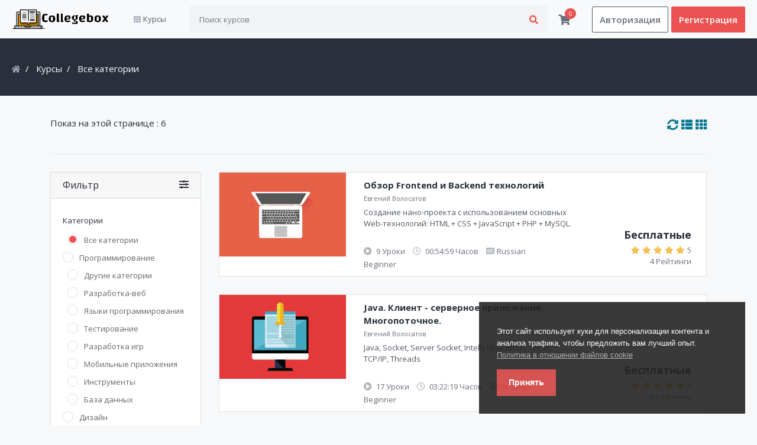

--- FILE ---
content_type: text/html; charset=UTF-8
request_url: https://collegebox.ru/home/courses
body_size: 10667
content:

<!DOCTYPE html>
<html lang="en">
<head>

			<title>Курсы | Сollegebox.ru</title>
	

	<meta charset="utf-8">
	<meta http-equiv="X-UA-Compatible" content="IE=edge">
	<meta name="viewport" content="width=device-width, initial-scale=1.0" />
	<meta name="author" content="Сollegebox" />

			<meta name="keywords" content="Работодатели,Обучение,Обучение онлайн,Курсы,Онлайн курсы,Лучшие курсы,Уроки,Онлайн уроки,Программирование,Образование,Вакансии,Образовательная платформа,Образование в кармане"/>
		<meta name="description" content="Очень качественные онлайн курсы от лучших университетов и колледжей России и Мира. Качественное образование для успешного трудоустройства и продуктивной работы. Учитесь где угодно и когда удобно. Удобный формат обучения. " />
	
	<link name="favicon" type="image/x-icon" href="https://collegebox.ru/uploads/system/favicon.png" rel="shortcut icon" />
	<link rel="favicon" href="https://collegebox.ru/assets/frontend/default/img/icons/favicon.ico">
<link rel="apple-touch-icon" href="https://collegebox.ru/assets/frontend/default/img/icons/icon.png">
<link rel="stylesheet" href="https://collegebox.ru/assets/frontend/default/css/jquery.webui-popover.min.css">
<link rel="stylesheet" href="https://collegebox.ru/assets/frontend/default/css/select2.min.css">
<link rel="stylesheet" href="https://collegebox.ru/assets/frontend/default/css/slick.css">
<link rel="stylesheet" href="https://collegebox.ru/assets/frontend/default/css/slick-theme.css">
<!-- font awesome 5 -->
<link rel="stylesheet" href="https://collegebox.ru/assets/frontend/default/css/fontawesome-all.min.css">

<link rel="stylesheet" href="https://collegebox.ru/assets/frontend/default/css/bootstrap.min.css">
<link rel="stylesheet" href="https://collegebox.ru/assets/frontend/default/css/bootstrap-tagsinput.css">
<link rel="stylesheet" href="https://collegebox.ru/assets/frontend/default/css/main.css">
<link rel="stylesheet" href="https://collegebox.ru/assets/frontend/default/css/responsive.css">
<link href="https://fonts.googleapis.com/css?family=Open+Sans:300,400,400i,600,700" rel="stylesheet">
<link rel="stylesheet" href="https://collegebox.ru/assets/global/toastr/toastr.css">
<link rel="stylesheet" href="https://cdnjs.cloudflare.com/ajax/libs/nestable2/1.6.0/jquery.nestable.min.css" />
<script src="https://collegebox.ru/assets/backend/js/jquery-3.3.1.min.js"></script>

</head>
<body class="gray-bg">
	<section class="menu-area">
  <div class="container-xl">
    <div class="row">
      <div class="col">
        <nav class="navbar navbar-expand-lg navbar-light bg-light">

          <ul class="mobile-header-buttons">
            <li><a class="mobile-nav-trigger" href="#mobile-primary-nav">Menu<span></span></a></li>
            <li><a class="mobile-search-trigger" href="#mobile-search">Search<span></span></a></li>
          </ul>

          <a href="https://collegebox.ru/" class="navbar-brand" href="#"><img src="https://collegebox.ru/uploads/system/logo-dark.png" alt="" height="35"></a>

          <div class="main-nav-wrap">
  <div class="mobile-overlay"></div>

  <ul class="mobile-main-nav">
    <div class="mobile-menu-helper-top"></div>

    <li class="has-children">
      <a href="">
        <i class="fas fa-th d-inline"></i>
        <span>Курсы</span>
        <span class="has-sub-category"><i class="fas fa-angle-right"></i></span>
      </a>

      <ul class="category corner-triangle top-left is-hidden">
        <li class="go-back"><a href=""><i class="fas fa-angle-left"></i>Menu</a></li>

            <li class="has-children">
        <a href="#">
          <span class="icon"><i class="fas fa-terminal"></i></span>
          <span>Программирование</span>
          <span class="has-sub-category"><i class="fas fa-angle-right"></i></span>
        </a>
        <ul class="sub-category is-hidden">
          <li class="go-back-menu"><a href=""><i class="fas fa-angle-left"></i>Menu</a></li>
          <li class="go-back"><a href="">
            <i class="fas fa-angle-left"></i>
            <span class="icon"><i class="fas fa-terminal"></i></span>
            Программирование          </a></li>
                    <li><a href="https://collegebox.ru/home/courses?category=Другие-категории">Другие категории</a></li>
                  <li><a href="https://collegebox.ru/home/courses?category=Разработка-веб">Разработка-веб</a></li>
                  <li><a href="https://collegebox.ru/home/courses?category=Языки-программирования">Языки программирования</a></li>
                  <li><a href="https://collegebox.ru/home/courses?category=Тестирование">Тестирование</a></li>
                  <li><a href="https://collegebox.ru/home/courses?category=Разработка-игр">Разработка игр</a></li>
                  <li><a href="https://collegebox.ru/home/courses?category=Мобильные-приложения">Мобильные приложения</a></li>
                  <li><a href="https://collegebox.ru/home/courses?category=Инструменты">Инструменты</a></li>
                  <li><a href="https://collegebox.ru/home/courses?category=База-данных">База данных</a></li>
              </ul>
    </li>
        <li class="has-children">
        <a href="#">
          <span class="icon"><i class="far fa-edit"></i></span>
          <span>Дизайн</span>
          <span class="has-sub-category"><i class="fas fa-angle-right"></i></span>
        </a>
        <ul class="sub-category is-hidden">
          <li class="go-back-menu"><a href=""><i class="fas fa-angle-left"></i>Menu</a></li>
          <li class="go-back"><a href="">
            <i class="fas fa-angle-left"></i>
            <span class="icon"><i class="far fa-edit"></i></span>
            Дизайн          </a></li>
                    <li><a href="https://collegebox.ru/home/courses?category=Все-курсы-по-дизайну">Все курсы по дизайну</a></li>
              </ul>
    </li>
        <li class="has-children">
        <a href="#">
          <span class="icon"><i class="fas fa-signal"></i></span>
          <span>Личностный рост</span>
          <span class="has-sub-category"><i class="fas fa-angle-right"></i></span>
        </a>
        <ul class="sub-category is-hidden">
          <li class="go-back-menu"><a href=""><i class="fas fa-angle-left"></i>Menu</a></li>
          <li class="go-back"><a href="">
            <i class="fas fa-angle-left"></i>
            <span class="icon"><i class="fas fa-signal"></i></span>
            Личностный рост          </a></li>
                    <li><a href="https://collegebox.ru/home/courses?category=Все-курсы-по-личностному-росту">Все курсы по личностному росту</a></li>
              </ul>
    </li>
        <li class="has-children">
        <a href="#">
          <span class="icon"><i class="fas fa-bullhorn"></i></span>
          <span>Маркетинг</span>
          <span class="has-sub-category"><i class="fas fa-angle-right"></i></span>
        </a>
        <ul class="sub-category is-hidden">
          <li class="go-back-menu"><a href=""><i class="fas fa-angle-left"></i>Menu</a></li>
          <li class="go-back"><a href="">
            <i class="fas fa-angle-left"></i>
            <span class="icon"><i class="fas fa-bullhorn"></i></span>
            Маркетинг          </a></li>
                    <li><a href="https://collegebox.ru/home/courses?category=Все-курсы-по-маркетингу">Все курсы по маркетингу</a></li>
              </ul>
    </li>
        <li class="has-children">
        <a href="#">
          <span class="icon"><i class="fas fa-graduation-cap"></i></span>
          <span>Образование и экзамены</span>
          <span class="has-sub-category"><i class="fas fa-angle-right"></i></span>
        </a>
        <ul class="sub-category is-hidden">
          <li class="go-back-menu"><a href=""><i class="fas fa-angle-left"></i>Menu</a></li>
          <li class="go-back"><a href="">
            <i class="fas fa-angle-left"></i>
            <span class="icon"><i class="fas fa-graduation-cap"></i></span>
            Образование и экзамены          </a></li>
                    <li><a href="https://collegebox.ru/home/courses?category=ИТ-образование">ИТ образование</a></li>
                  <li><a href="https://collegebox.ru/home/courses?category=Общественные-науки">Общественные науки</a></li>
                  <li><a href="https://collegebox.ru/home/courses?category=Экономика">Экономика</a></li>
                  <li><a href="https://collegebox.ru/home/courses?category=Инвестиции">Инвестиции</a></li>
                  <li><a href="https://collegebox.ru/home/courses?category=Финансы">Финансы</a></li>
              </ul>
    </li>
        <li class="has-children">
        <a href="#">
          <span class="icon"><i class="fas fa-globe"></i></span>
          <span>Языки</span>
          <span class="has-sub-category"><i class="fas fa-angle-right"></i></span>
        </a>
        <ul class="sub-category is-hidden">
          <li class="go-back-menu"><a href=""><i class="fas fa-angle-left"></i>Menu</a></li>
          <li class="go-back"><a href="">
            <i class="fas fa-angle-left"></i>
            <span class="icon"><i class="fas fa-globe"></i></span>
            Языки          </a></li>
                    <li><a href="https://collegebox.ru/home/courses?category=Все-курсы-по-языкам">Все курсы по языкам</a></li>
              </ul>
    </li>
        <li class="has-children">
        <a href="#">
          <span class="icon"><i class="fas fa-address-card"></i></span>
          <span>Профориентация</span>
          <span class="has-sub-category"><i class="fas fa-angle-right"></i></span>
        </a>
        <ul class="sub-category is-hidden">
          <li class="go-back-menu"><a href=""><i class="fas fa-angle-left"></i>Menu</a></li>
          <li class="go-back"><a href="">
            <i class="fas fa-angle-left"></i>
            <span class="icon"><i class="fas fa-address-card"></i></span>
            Профориентация          </a></li>
                    <li><a href="https://collegebox.ru/home/courses?category=Все-курсы-по-профориентации">Все курсы по профориентации</a></li>
              </ul>
    </li>
        <li class="has-children">
        <a href="#">
          <span class="icon"><i class="fas fa-desktop"></i></span>
          <span>Работа на компьютере</span>
          <span class="has-sub-category"><i class="fas fa-angle-right"></i></span>
        </a>
        <ul class="sub-category is-hidden">
          <li class="go-back-menu"><a href=""><i class="fas fa-angle-left"></i>Menu</a></li>
          <li class="go-back"><a href="">
            <i class="fas fa-angle-left"></i>
            <span class="icon"><i class="fas fa-desktop"></i></span>
            Работа на компьютере          </a></li>
                    <li><a href="https://collegebox.ru/home/courses?category=Все-курсы-по-работе-на-компьютере">Все курсы по работе на компьютере</a></li>
              </ul>
    </li>
        <li class="has-children">
        <a href="#">
          <span class="icon"><i class="fas fa-camera-retro"></i></span>
          <span>Фотография и видео</span>
          <span class="has-sub-category"><i class="fas fa-angle-right"></i></span>
        </a>
        <ul class="sub-category is-hidden">
          <li class="go-back-menu"><a href=""><i class="fas fa-angle-left"></i>Menu</a></li>
          <li class="go-back"><a href="">
            <i class="fas fa-angle-left"></i>
            <span class="icon"><i class="fas fa-camera-retro"></i></span>
            Фотография и видео          </a></li>
                    <li><a href="https://collegebox.ru/home/courses?category=Все-курсы-по-фотографии-и-видео">Все курсы по фотографии и видео</a></li>
              </ul>
    </li>
    <li class="all-category-devided">
    <a href="https://collegebox.ru/home/courses">
      <span class="icon"><i class="fa fa-align-justify"></i></span>
      <span>Все курсы</span>
    </a>
  </li>
</ul>
</li>

<div class="mobile-menu-helper-bottom"></div>
</ul>
</div>

          <form class="inline-form" action="https://collegebox.ru/home/search" method="get" style="width: 100%;">
            <div class="input-group search-box mobile-search">
              <input type="text" name = 'query' class="form-control" placeholder="Поиск курсов">
              <div class="input-group-append">
                <button class="btn" type="submit"><i class="fas fa-search"></i></button>
              </div>
            </div>
          </form>

          
          <div class="cart-box menu-icon-box" id = "cart_items">
            <div class="icon">
	<a href="javascript::" onclick="showCartPage()"><i class="fas fa-shopping-cart"></i></a>
	<span class="number">0</span>
</div>

<!-- Cart Dropdown goes here -->
<div class="dropdown course-list-dropdown corner-triangle top-right" style="display: none;"> <!-- Just remove the display none from the css to make it work -->
	<div class="list-wrapper">
		<div class="item-list">
			<ul>
							</ul>
		</div>
		<div class="dropdown-footer">
			<div class="cart-total-price clearfix">
				<span>Всего:</span>
				<div class="float-right">
					<span class="current-price"></span>
					<!-- <span class="original-price">$94.99</span> -->
				</div>
			</div>
			<a href = "https://collegebox.ru/home/shopping_cart">Перейти в корзину</a>
		</div>
	</div>
	<div class="empty-box text-center d-none">
		<p>Ваша корзина пуста.</p>
		<a href="">Keep Shopping</a>
	</div>
</div>

<script type="text/javascript">
function showCartPage() {
	window.location.replace("https://collegebox.ru/home/shopping_cart");
}
</script>
          </div>

          <span class="signin-box-move-desktop-helper"></span>
          <div class="sign-in-box btn-group">

            <a href="https://collegebox.ru/home/login" class="btn btn-sign-in">Авторизация</a>

            <a href="https://collegebox.ru/home/sign_up" class="btn btn-sign-up">Регистрация</a>

          </div> <!--  sign-in-box end -->
        </nav>
      </div>
    </div>
  </div>
</section>
<link rel="stylesheet" type="text/css" href="https://collegebox.ru/assets/frontend/eu-cookie/purecookie.css" async />

<div class="cookieConsentContainer" id="cookieConsentContainer" style="opacity: .9; display: block; display: none;">
  <!-- <div class="cookieTitle">
    <a>Cookies.</a>
  </div> -->
  <div class="cookieDesc">
    <p>
      Этот сайт использует куки для персонализации контента и анализа трафика, чтобы предложить вам лучший опыт.      <a class="link-cookie-policy" href="https://collegebox.ru/home/cookie_policy">Политика в отношении файлов cookie</a>
    </p>
  </div>
  <div class="cookieButton">
    <a onclick="cookieAccept();">Принять</a>
  </div>
</div>
<script>
  $(document).ready(function () {
    if (localStorage.getItem("accept_cookie_academy")) {
      //localStorage.removeItem("accept_cookie_academy");
    }else{
      $('#cookieConsentContainer').fadeIn(1000);
    }
  });

  function cookieAccept() {
    if (typeof(Storage) !== "undefined") {
      localStorage.setItem("accept_cookie_academy", true);
      localStorage.setItem("accept_cookie_time", "01/27/2026");
      $('#cookieConsentContainer').fadeOut(1200);
    }
  }
</script>

<section class="category-header-area">
    <div class="container-lg">
        <div class="row">
            <div class="col">
                <nav>
                    <ol class="breadcrumb">
                        <li class="breadcrumb-item"><a href="https://collegebox.ru/home"><i class="fas fa-home"></i></a></li>
                        <li class="breadcrumb-item">
                            <a href="#">
                                Курсы                            </a>
                        </li>
                        <li class="breadcrumb-item active">
                            Все категории                        </li>
                    </ol>
                </nav>
            </div>
        </div>
    </div>
</section>


<section class="category-course-list-area">
    <div class="container">
        <div class="category-filter-box filter-box clearfix">
            <span>Показ на этой странице : 6</span>
            <a href="javascript::" onclick="toggleLayout('grid')" style="float: right; font-size: 19px; margin-left: 5px;"><i class="fas fa-th"></i></a>
            <a href="javascript::" onclick="toggleLayout('list')" style="float: right; font-size: 19px;"><i class="fas fa-th-list"></i></a>
            <a href="https://collegebox.ru/home/courses" style="float: right; font-size: 19px; margin-right: 5px;"><i class="fas fa-sync-alt"></i></a>
        </div>
        <div class="row">
            <div class="col-lg-3 filter-area">
                <div class="card">
                    <a href="javascript::"  style="color: unset;">
                        <div class="card-header filter-card-header" id="headingOne" data-toggle="collapse" data-target="#collapseFilter" aria-expanded="true" aria-controls="collapseFilter">
                            <h6 class="mb-0">
                                Фильтр                                <i class="fas fa-sliders-h" style="float: right;"></i>
                            </h6>
                        </div>
                    </a>
                    <div id="collapseFilter" class="collapse show" aria-labelledby="headingOne" data-parent="#accordion">
                        <div class="card-body pt-0">
                            <div class="filter_type">
                                <h6>Категории</h6>
                                <ul>
                                    <li class="ml-2">
                                        <div class="">
                                            <input type="radio" id="category_all" name="sub_category" class="categories custom-radio" value="all" onclick="filter(this)" checked>
                                            <label for="category_all">Все категории</label>
                                        </div>
                                    </li>
                                                                            <li class="">
                                            <div class="">
                                                <input type="radio" id="category-59" name="sub_category" class="categories custom-radio" value="Программирование" onclick="filter(this)" >
                                                <label for="category-59">Программирование</label>
                                            </div>
                                        </li>
                                                                                    <li class="ml-2">
                                                <div class="">
                                                    <input type="radio" id="sub_category-68" name="sub_category" class="categories custom-radio" value="Другие-категории" onclick="filter(this)" >
                                                    <label for="sub_category-68">Другие категории</label>
                                                </div>
                                            </li>
                                                                                    <li class="ml-2">
                                                <div class="">
                                                    <input type="radio" id="sub_category-69" name="sub_category" class="categories custom-radio" value="Разработка-веб" onclick="filter(this)" >
                                                    <label for="sub_category-69">Разработка-веб</label>
                                                </div>
                                            </li>
                                                                                    <li class="ml-2">
                                                <div class="">
                                                    <input type="radio" id="sub_category-70" name="sub_category" class="categories custom-radio" value="Языки-программирования" onclick="filter(this)" >
                                                    <label for="sub_category-70">Языки программирования</label>
                                                </div>
                                            </li>
                                                                                    <li class="ml-2">
                                                <div class="">
                                                    <input type="radio" id="sub_category-71" name="sub_category" class="categories custom-radio" value="Тестирование" onclick="filter(this)" >
                                                    <label for="sub_category-71">Тестирование</label>
                                                </div>
                                            </li>
                                                                                    <li class="ml-2">
                                                <div class="">
                                                    <input type="radio" id="sub_category-72" name="sub_category" class="categories custom-radio" value="Разработка-игр" onclick="filter(this)" >
                                                    <label for="sub_category-72">Разработка игр</label>
                                                </div>
                                            </li>
                                                                                    <li class="ml-2">
                                                <div class="">
                                                    <input type="radio" id="sub_category-73" name="sub_category" class="categories custom-radio" value="Мобильные-приложения" onclick="filter(this)" >
                                                    <label for="sub_category-73">Мобильные приложения</label>
                                                </div>
                                            </li>
                                                                                    <li class="ml-2">
                                                <div class="">
                                                    <input type="radio" id="sub_category-74" name="sub_category" class="categories custom-radio" value="Инструменты" onclick="filter(this)" >
                                                    <label for="sub_category-74">Инструменты</label>
                                                </div>
                                            </li>
                                                                                    <li class="ml-2">
                                                <div class="">
                                                    <input type="radio" id="sub_category-75" name="sub_category" class="categories custom-radio" value="База-данных" onclick="filter(this)" >
                                                    <label for="sub_category-75">База данных</label>
                                                </div>
                                            </li>
                                                                                                                    <li class="">
                                            <div class="">
                                                <input type="radio" id="category-60" name="sub_category" class="categories custom-radio" value="Дизайн" onclick="filter(this)" >
                                                <label for="category-60">Дизайн</label>
                                            </div>
                                        </li>
                                                                                    <li class="ml-2">
                                                <div class="">
                                                    <input type="radio" id="sub_category-76" name="sub_category" class="categories custom-radio" value="Все-курсы-по-дизайну" onclick="filter(this)" >
                                                    <label for="sub_category-76">Все курсы по дизайну</label>
                                                </div>
                                            </li>
                                                                                                                    <li class="">
                                            <div class="">
                                                <input type="radio" id="category-61" name="sub_category" class="categories custom-radio" value="Личностный-рост" onclick="filter(this)" >
                                                <label for="category-61">Личностный рост</label>
                                            </div>
                                        </li>
                                                                                    <li class="ml-2">
                                                <div class=" hidden-categories hidden ">
                                                    <input type="radio" id="sub_category-77" name="sub_category" class="categories custom-radio" value="Все-курсы-по-личностному-росту" onclick="filter(this)" >
                                                    <label for="sub_category-77">Все курсы по личностному росту</label>
                                                </div>
                                            </li>
                                                                                                                    <li class="">
                                            <div class=" hidden-categories hidden ">
                                                <input type="radio" id="category-62" name="sub_category" class="categories custom-radio" value="Маркетинг" onclick="filter(this)" >
                                                <label for="category-62">Маркетинг</label>
                                            </div>
                                        </li>
                                                                                    <li class="ml-2">
                                                <div class=" hidden-categories hidden ">
                                                    <input type="radio" id="sub_category-78" name="sub_category" class="categories custom-radio" value="Все-курсы-по-маркетингу" onclick="filter(this)" >
                                                    <label for="sub_category-78">Все курсы по маркетингу</label>
                                                </div>
                                            </li>
                                                                                                                    <li class="">
                                            <div class=" hidden-categories hidden ">
                                                <input type="radio" id="category-63" name="sub_category" class="categories custom-radio" value="Образование-и-экзамены" onclick="filter(this)" >
                                                <label for="category-63">Образование и экзамены</label>
                                            </div>
                                        </li>
                                                                                    <li class="ml-2">
                                                <div class=" hidden-categories hidden ">
                                                    <input type="radio" id="sub_category-79" name="sub_category" class="categories custom-radio" value="ИТ-образование" onclick="filter(this)" >
                                                    <label for="sub_category-79">ИТ образование</label>
                                                </div>
                                            </li>
                                                                                    <li class="ml-2">
                                                <div class=" hidden-categories hidden ">
                                                    <input type="radio" id="sub_category-80" name="sub_category" class="categories custom-radio" value="Общественные-науки" onclick="filter(this)" >
                                                    <label for="sub_category-80">Общественные науки</label>
                                                </div>
                                            </li>
                                                                                    <li class="ml-2">
                                                <div class=" hidden-categories hidden ">
                                                    <input type="radio" id="sub_category-81" name="sub_category" class="categories custom-radio" value="Экономика" onclick="filter(this)" >
                                                    <label for="sub_category-81">Экономика</label>
                                                </div>
                                            </li>
                                                                                    <li class="ml-2">
                                                <div class=" hidden-categories hidden ">
                                                    <input type="radio" id="sub_category-82" name="sub_category" class="categories custom-radio" value="Инвестиции" onclick="filter(this)" >
                                                    <label for="sub_category-82">Инвестиции</label>
                                                </div>
                                            </li>
                                                                                    <li class="ml-2">
                                                <div class=" hidden-categories hidden ">
                                                    <input type="radio" id="sub_category-83" name="sub_category" class="categories custom-radio" value="Финансы" onclick="filter(this)" >
                                                    <label for="sub_category-83">Финансы</label>
                                                </div>
                                            </li>
                                                                                                                    <li class="">
                                            <div class=" hidden-categories hidden ">
                                                <input type="radio" id="category-64" name="sub_category" class="categories custom-radio" value="Языки" onclick="filter(this)" >
                                                <label for="category-64">Языки</label>
                                            </div>
                                        </li>
                                                                                    <li class="ml-2">
                                                <div class=" hidden-categories hidden ">
                                                    <input type="radio" id="sub_category-85" name="sub_category" class="categories custom-radio" value="Все-курсы-по-языкам" onclick="filter(this)" >
                                                    <label for="sub_category-85">Все курсы по языкам</label>
                                                </div>
                                            </li>
                                                                                                                    <li class="">
                                            <div class=" hidden-categories hidden ">
                                                <input type="radio" id="category-65" name="sub_category" class="categories custom-radio" value="Профориентация" onclick="filter(this)" >
                                                <label for="category-65">Профориентация</label>
                                            </div>
                                        </li>
                                                                                    <li class="ml-2">
                                                <div class=" hidden-categories hidden ">
                                                    <input type="radio" id="sub_category-86" name="sub_category" class="categories custom-radio" value="Все-курсы-по-профориентации" onclick="filter(this)" >
                                                    <label for="sub_category-86">Все курсы по профориентации</label>
                                                </div>
                                            </li>
                                                                                                                    <li class="">
                                            <div class=" hidden-categories hidden ">
                                                <input type="radio" id="category-66" name="sub_category" class="categories custom-radio" value="Работа-на-компьютере" onclick="filter(this)" >
                                                <label for="category-66">Работа на компьютере</label>
                                            </div>
                                        </li>
                                                                                    <li class="ml-2">
                                                <div class=" hidden-categories hidden ">
                                                    <input type="radio" id="sub_category-87" name="sub_category" class="categories custom-radio" value="Все-курсы-по-работе-на-компьютере" onclick="filter(this)" >
                                                    <label for="sub_category-87">Все курсы по работе на компьютере</label>
                                                </div>
                                            </li>
                                                                                                                    <li class="">
                                            <div class=" hidden-categories hidden ">
                                                <input type="radio" id="category-67" name="sub_category" class="categories custom-radio" value="Фотография-и-видео" onclick="filter(this)" >
                                                <label for="category-67">Фотография и видео</label>
                                            </div>
                                        </li>
                                                                                    <li class="ml-2">
                                                <div class=" hidden-categories hidden ">
                                                    <input type="radio" id="sub_category-84" name="sub_category" class="categories custom-radio" value="Все-курсы-по-фотографии-и-видео" onclick="filter(this)" >
                                                    <label for="sub_category-84">Все курсы по фотографии и видео</label>
                                                </div>
                                            </li>
                                                                                                            </ul>
                                <a href="javascript::" id = "city-toggle-btn" onclick="showToggle(this, 'hidden-categories')" style="font-size: 12px;">Показать больше</a>
                            </div>
                            <hr>
                            <div class="filter_type">
                                <div class="form-group">
                                    <h6>Цена</h6>
                                    <ul>
                                        <li>
                                            <div class="">
                                                <input type="radio" id="price_all" name="price" class="prices custom-radio" value="all" onclick="filter(this)" checked>
                                                <label for="price_all">Все</label>
                                            </div>
                                            <div class="">
                                                <input type="radio" id="price_free" name="price" class="prices custom-radio" value="free" onclick="filter(this)" >
                                                <label for="price_free">Бесплатные</label>
                                            </div>
                                            <div class="">
                                                <input type="radio" id="price_paid" name="price" class="prices custom-radio" value="paid" onclick="filter(this)" >
                                                <label for="price_paid">Платные</label>
                                            </div>
                                        </li>
                                    </ul>
                                </div>
                            </div>
                            <hr>
                            <div class="filter_type">
                                <h6>Уровень</h6>
                                <ul>
                                    <li>
                                        <div class="">
                                            <input type="radio" id="all" name="level" class="level custom-radio" value="all" onclick="filter(this)" checked>
                                            <label for="all">Все</label>
                                        </div>
                                        <div class="">
                                            <input type="radio" id="beginner" name="level" class="level custom-radio" value="beginner" onclick="filter(this)" >
                                            <label for="beginner">Начинающий</label>
                                        </div>
                                        <div class="">
                                            <input type="radio" id="advanced" name="level" class="level custom-radio" value="advanced" onclick="filter(this)" >
                                            <label for="advanced">Продвинутый</label>
                                        </div>
                                        <div class="">
                                            <input type="radio" id="intermediate" name="level" class="level custom-radio" value="intermediate" onclick="filter(this)" >
                                            <label for="intermediate">Средний</label>
                                        </div>
                                    </li>
                                </ul>
                            </div>
                            <hr>
                            <div class="filter_type">
                                <h6>Язык</h6>
                                <ul>
                                    <li>
                                        <div class="">
                                            <input type="radio" id="all_language" name="language" class="languages custom-radio" value="all" onclick="filter(this)" checked>
                                            <label for="all_language">Все</label>
                                        </div>
                                    </li>
                                                                            <li>
                                            <div class="">
                                                <input type="radio" id="language_english" name="language" class="languages custom-radio" value="english" onclick="filter(this)" >
                                                <label for="language_english">English</label>
                                            </div>
                                        </li>
                                                                            <li>
                                            <div class="">
                                                <input type="radio" id="language_russian" name="language" class="languages custom-radio" value="russian" onclick="filter(this)" >
                                                <label for="language_russian">Russian</label>
                                            </div>
                                        </li>
                                                                    </ul>
                            </div>
                            <hr>
                            <div class="filter_type">
                                <h6>Рейтинги</h6>
                                <ul>
                                    <li>
                                        <div class="">
                                            <input type="radio" id="all_rating" name="rating" class="ratings custom-radio" value="all" onclick="filter(this)" checked>
                                            <label for="all_rating">Все</label>
                                        </div>
                                    </li>
                                                                            <li>
                                            <div class="">
                                                <input type="radio" id="rating_1" name="rating" class="ratings custom-radio" value="1" onclick="filter(this)" >
                                                <label for="rating_1">
                                                                                                            <i class="fas fa-star" style="color: #f4c150;"></i>
                                                                                                                                                                <i class="far fa-star" style="color: #dedfe0;"></i>
                                                                                                            <i class="far fa-star" style="color: #dedfe0;"></i>
                                                                                                            <i class="far fa-star" style="color: #dedfe0;"></i>
                                                                                                            <i class="far fa-star" style="color: #dedfe0;"></i>
                                                                                                    </label>
                                            </div>
                                        </li>
                                                                            <li>
                                            <div class="">
                                                <input type="radio" id="rating_2" name="rating" class="ratings custom-radio" value="2" onclick="filter(this)" >
                                                <label for="rating_2">
                                                                                                            <i class="fas fa-star" style="color: #f4c150;"></i>
                                                                                                            <i class="fas fa-star" style="color: #f4c150;"></i>
                                                                                                                                                                <i class="far fa-star" style="color: #dedfe0;"></i>
                                                                                                            <i class="far fa-star" style="color: #dedfe0;"></i>
                                                                                                            <i class="far fa-star" style="color: #dedfe0;"></i>
                                                                                                    </label>
                                            </div>
                                        </li>
                                                                            <li>
                                            <div class="">
                                                <input type="radio" id="rating_3" name="rating" class="ratings custom-radio" value="3" onclick="filter(this)" >
                                                <label for="rating_3">
                                                                                                            <i class="fas fa-star" style="color: #f4c150;"></i>
                                                                                                            <i class="fas fa-star" style="color: #f4c150;"></i>
                                                                                                            <i class="fas fa-star" style="color: #f4c150;"></i>
                                                                                                                                                                <i class="far fa-star" style="color: #dedfe0;"></i>
                                                                                                            <i class="far fa-star" style="color: #dedfe0;"></i>
                                                                                                    </label>
                                            </div>
                                        </li>
                                                                            <li>
                                            <div class="">
                                                <input type="radio" id="rating_4" name="rating" class="ratings custom-radio" value="4" onclick="filter(this)" >
                                                <label for="rating_4">
                                                                                                            <i class="fas fa-star" style="color: #f4c150;"></i>
                                                                                                            <i class="fas fa-star" style="color: #f4c150;"></i>
                                                                                                            <i class="fas fa-star" style="color: #f4c150;"></i>
                                                                                                            <i class="fas fa-star" style="color: #f4c150;"></i>
                                                                                                                                                                <i class="far fa-star" style="color: #dedfe0;"></i>
                                                                                                    </label>
                                            </div>
                                        </li>
                                                                            <li>
                                            <div class="">
                                                <input type="radio" id="rating_5" name="rating" class="ratings custom-radio" value="5" onclick="filter(this)" >
                                                <label for="rating_5">
                                                                                                            <i class="fas fa-star" style="color: #f4c150;"></i>
                                                                                                            <i class="fas fa-star" style="color: #f4c150;"></i>
                                                                                                            <i class="fas fa-star" style="color: #f4c150;"></i>
                                                                                                            <i class="fas fa-star" style="color: #f4c150;"></i>
                                                                                                            <i class="fas fa-star" style="color: #f4c150;"></i>
                                                                                                                                                        </label>
                                            </div>
                                        </li>
                                                                    </ul>
                            </div>
                        </div>
                    </div>
                </div>
            </div>
            <div class="col-lg-9">
                <div class="category-course-list">
                    <ul>

        <li>
        <div class="course-box-2">
            <div class="course-image">
                <a href="https://collegebox.ru/home/course/%D0%9E%D0%B1%D0%B7%D0%BE%D1%80-frontend-%D0%B8-backend-%D1%82%D0%B5%D1%85%D0%BD%D0%BE%D0%BB%D0%BE%D0%B3%D0%B8%D0%B9/1">
                    <img src="https://collegebox.ru/uploads/thumbnails/course_thumbnails/course_thumbnail_default_1.jpg" alt="" class="img-fluid">
                </a>
            </div>
            <div class="course-details">
                <a href="https://collegebox.ru/home/course/%D0%9E%D0%B1%D0%B7%D0%BE%D1%80-frontend-%D0%B8-backend-%D1%82%D0%B5%D1%85%D0%BD%D0%BE%D0%BB%D0%BE%D0%B3%D0%B8%D0%B9/1" class="course-title">Обзор Frontend и Backend технологий</a>
                <a href="https://collegebox.ru/home/instructor_page/7" class="course-instructor">
                    <span class="instructor-name">Евгений Волосатов</span>
                </a>
                <div class="course-subtitle">
                    Создание нано-проекта с использованием основных Web-технологий: HTML + CSS + JavaScript + PHP + MySQL.                </div>
                <div class="course-meta">
                    <span class=""><i class="fas fa-play-circle"></i>
                        9 Уроки                    </span>
                    <span class=""><i class="far fa-clock"></i>
                        00:54:59 Часов                    </span>
                    <span class=""><i class="fas fa-closed-captioning"></i>Russian</span>
                    <span class=""><i class="fa fa-level-up"></i>Beginner</span>
                </div>
            </div>
            <div class="course-price-rating">
                <div class="course-price">
                                            <span class="current-price">Бесплатные</span>
                                    </div>
                <div class="rating">
                                                                    <i class="fas fa-star filled"></i>
                                                                                                <i class="fas fa-star filled"></i>
                                                                                                <i class="fas fa-star filled"></i>
                                                                                                <i class="fas fa-star filled"></i>
                                                                                                <i class="fas fa-star filled"></i>
                                                                    <span class="d-inline-block average-rating">5</span>
                </div>
                <div class="rating-number">
                    4 Рейтинги                </div>
            </div>
        </div>
    </li>
    <li>
        <div class="course-box-2">
            <div class="course-image">
                <a href="https://collegebox.ru/home/course/java-%D0%9A%D0%BB%D0%B8%D0%B5%D0%BD%D1%82-%D1%81%D0%B5%D1%80%D0%B2%D0%B5%D1%80%D0%BD%D0%BE%D0%B5-%D0%BF%D1%80%D0%B8%D0%BB%D0%BE%D0%B6%D0%B5%D0%BD%D0%B8%D0%B5-%D0%9C%D0%BD%D0%BE%D0%B3%D0%BE%D0%BF%D0%BE%D1%82%D0%BE%D1%87%D0%BD%D0%BE%D0%B5/2">
                    <img src="https://collegebox.ru/uploads/thumbnails/course_thumbnails/course_thumbnail_default_2.jpg" alt="" class="img-fluid">
                </a>
            </div>
            <div class="course-details">
                <a href="https://collegebox.ru/home/course/java-%D0%9A%D0%BB%D0%B8%D0%B5%D0%BD%D1%82-%D1%81%D0%B5%D1%80%D0%B2%D0%B5%D1%80%D0%BD%D0%BE%D0%B5-%D0%BF%D1%80%D0%B8%D0%BB%D0%BE%D0%B6%D0%B5%D0%BD%D0%B8%D0%B5-%D0%9C%D0%BD%D0%BE%D0%B3%D0%BE%D0%BF%D0%BE%D1%82%D0%BE%D1%87%D0%BD%D0%BE%D0%B5/2" class="course-title">Java. Клиент - серверное приложение. Многопоточное.</a>
                <a href="https://collegebox.ru/home/instructor_page/7" class="course-instructor">
                    <span class="instructor-name">Евгений Волосатов</span>
                </a>
                <div class="course-subtitle">
                    Java, Socket, Server Socket, Intellij Idea, HTTP, Telnet, TCP/IP, Threads                </div>
                <div class="course-meta">
                    <span class=""><i class="fas fa-play-circle"></i>
                        17 Уроки                    </span>
                    <span class=""><i class="far fa-clock"></i>
                        03:22:19 Часов                    </span>
                    <span class=""><i class="fas fa-closed-captioning"></i>Russian</span>
                    <span class=""><i class="fa fa-level-up"></i>Beginner</span>
                </div>
            </div>
            <div class="course-price-rating">
                <div class="course-price">
                                            <span class="current-price">Бесплатные</span>
                                    </div>
                <div class="rating">
                                                                    <i class="fas fa-star filled"></i>
                                                                                                <i class="fas fa-star filled"></i>
                                                                                                <i class="fas fa-star filled"></i>
                                                                                                <i class="fas fa-star filled"></i>
                                                                                                <i class="fas fa-star filled"></i>
                                                                    <span class="d-inline-block average-rating">5</span>
                </div>
                <div class="rating-number">
                    4 Рейтинги                </div>
            </div>
        </div>
    </li>
    <li>
        <div class="course-box-2">
            <div class="course-image">
                <a href="https://collegebox.ru/home/course/%D0%9C%D0%B0%D1%82-%D0%BA%D0%BE%D0%BD%D1%91%D0%BC-%D0%B8-%D1%81%D0%BB%D0%BE%D0%BD%D0%BE%D0%BC/3">
                    <img src="https://collegebox.ru/uploads/thumbnails/course_thumbnails/course_thumbnail_default_3.jpg" alt="" class="img-fluid">
                </a>
            </div>
            <div class="course-details">
                <a href="https://collegebox.ru/home/course/%D0%9C%D0%B0%D1%82-%D0%BA%D0%BE%D0%BD%D1%91%D0%BC-%D0%B8-%D1%81%D0%BB%D0%BE%D0%BD%D0%BE%D0%BC/3" class="course-title">Мат конём и слоном</a>
                <a href="https://collegebox.ru/home/instructor_page/7" class="course-instructor">
                    <span class="instructor-name">Евгений Волосатов</span>
                </a>
                <div class="course-subtitle">
                    Создание базы правильных ходов для шахмат                </div>
                <div class="course-meta">
                    <span class=""><i class="fas fa-play-circle"></i>
                        17 Уроки                    </span>
                    <span class=""><i class="far fa-clock"></i>
                        08:17:31 Часов                    </span>
                    <span class=""><i class="fas fa-closed-captioning"></i>Russian</span>
                    <span class=""><i class="fa fa-level-up"></i>Beginner</span>
                </div>
            </div>
            <div class="course-price-rating">
                <div class="course-price">
                                            <span class="current-price">Бесплатные</span>
                                    </div>
                <div class="rating">
                                                                    <i class="fas fa-star filled"></i>
                                                                                                <i class="fas fa-star filled"></i>
                                                                                                <i class="fas fa-star filled"></i>
                                                                                                <i class="fas fa-star filled"></i>
                                                                                                <i class="fas fa-star filled"></i>
                                                                    <span class="d-inline-block average-rating">5</span>
                </div>
                <div class="rating-number">
                    4 Рейтинги                </div>
            </div>
        </div>
    </li>
    <li>
        <div class="course-box-2">
            <div class="course-image">
                <a href="https://collegebox.ru/home/course/%D0%90%D0%BB%D0%B3%D0%BE%D1%80%D0%B8%D1%82%D0%BC-x-dancing-links-%D1%81%D0%B1%D0%BE%D1%80%D0%BA%D0%B8-%D0%BF%D0%B5%D0%BD%D1%82%D0%B0%D0%BC%D0%B8%D0%BC%D0%BE-%D0%BD%D0%B0-c/4">
                    <img src="https://collegebox.ru/uploads/thumbnails/course_thumbnails/course_thumbnail_default_4.jpg" alt="" class="img-fluid">
                </a>
            </div>
            <div class="course-details">
                <a href="https://collegebox.ru/home/course/%D0%90%D0%BB%D0%B3%D0%BE%D1%80%D0%B8%D1%82%D0%BC-x-dancing-links-%D1%81%D0%B1%D0%BE%D1%80%D0%BA%D0%B8-%D0%BF%D0%B5%D0%BD%D1%82%D0%B0%D0%BC%D0%B8%D0%BC%D0%BE-%D0%BD%D0%B0-c/4" class="course-title">Алгоритм X Dancing Links сборки пентамимо на C</a>
                <a href="https://collegebox.ru/home/instructor_page/7" class="course-instructor">
                    <span class="instructor-name">Евгений Волосатов</span>
                </a>
                <div class="course-subtitle">
                    Теоретическое и практическое знакомство с гениальным "Алгоритмом икс" Дональда Кнута с примерами                </div>
                <div class="course-meta">
                    <span class=""><i class="fas fa-play-circle"></i>
                        15 Уроки                    </span>
                    <span class=""><i class="far fa-clock"></i>
                        20:22:27 Часов                    </span>
                    <span class=""><i class="fas fa-closed-captioning"></i>Russian</span>
                    <span class=""><i class="fa fa-level-up"></i>Beginner</span>
                </div>
            </div>
            <div class="course-price-rating">
                <div class="course-price">
                                            <span class="current-price">Бесплатные</span>
                                    </div>
                <div class="rating">
                                                                    <i class="fas fa-star filled"></i>
                                                                                                <i class="fas fa-star filled"></i>
                                                                                                <i class="fas fa-star filled"></i>
                                                                                                <i class="fas fa-star filled"></i>
                                                                                                <i class="fas fa-star filled"></i>
                                                                    <span class="d-inline-block average-rating">5</span>
                </div>
                <div class="rating-number">
                    4 Рейтинги                </div>
            </div>
        </div>
    </li>
    <li>
        <div class="course-box-2">
            <div class="course-image">
                <a href="https://collegebox.ru/home/course/%D0%A5%D1%80%D0%B0%D0%BD%D0%B8%D1%82%D0%B5%D0%BB%D1%8C-%D1%8D%D0%BA%D1%80%D0%B0%D0%BD%D0%B0-%D0%BD%D0%B0-c/5">
                    <img src="https://collegebox.ru/uploads/thumbnails/course_thumbnails/course_thumbnail_default_5.jpg" alt="" class="img-fluid">
                </a>
            </div>
            <div class="course-details">
                <a href="https://collegebox.ru/home/course/%D0%A5%D1%80%D0%B0%D0%BD%D0%B8%D1%82%D0%B5%D0%BB%D1%8C-%D1%8D%D0%BA%D1%80%D0%B0%D0%BD%D0%B0-%D0%BD%D0%B0-c/5" class="course-title">Хранитель экрана на C#</a>
                <a href="https://collegebox.ru/home/instructor_page/7" class="course-instructor">
                    <span class="instructor-name">Евгений Волосатов</span>
                </a>
                <div class="course-subtitle">
                    Создаём движение графических линий по экрану и установливаем их в качестве системного хранителя экрана                </div>
                <div class="course-meta">
                    <span class=""><i class="fas fa-play-circle"></i>
                        11 Уроки                    </span>
                    <span class=""><i class="far fa-clock"></i>
                        27:37:53 Часов                    </span>
                    <span class=""><i class="fas fa-closed-captioning"></i>Russian</span>
                    <span class=""><i class="fa fa-level-up"></i>Beginner</span>
                </div>
            </div>
            <div class="course-price-rating">
                <div class="course-price">
                                            <span class="current-price">Бесплатные</span>
                                    </div>
                <div class="rating">
                                                                    <i class="fas fa-star filled"></i>
                                                                                                <i class="fas fa-star filled"></i>
                                                                                                <i class="fas fa-star filled"></i>
                                                                                                <i class="fas fa-star filled"></i>
                                                                                                <i class="fas fa-star filled"></i>
                                                                    <span class="d-inline-block average-rating">5</span>
                </div>
                <div class="rating-number">
                    4 Рейтинги                </div>
            </div>
        </div>
    </li>
    <li>
        <div class="course-box-2">
            <div class="course-image">
                <a href="https://collegebox.ru/home/course/%D0%9F%D0%BE%D0%BF%D0%B8%D0%BA%D1%81%D0%B5%D0%BB%D1%8C%D0%BD%D0%B0%D1%8F-%D0%BE%D0%B1%D1%80%D0%B0%D0%B1%D0%BE%D1%82%D0%BA%D0%B0-%D0%B8%D0%B7%D0%BE%D0%B1%D1%80%D0%B0%D0%B6%D0%B5%D0%BD%D0%B8%D0%B9-%D0%BD%D0%B0-c/6">
                    <img src="https://collegebox.ru/uploads/thumbnails/course_thumbnails/course_thumbnail_default_6.jpg" alt="" class="img-fluid">
                </a>
            </div>
            <div class="course-details">
                <a href="https://collegebox.ru/home/course/%D0%9F%D0%BE%D0%BF%D0%B8%D0%BA%D1%81%D0%B5%D0%BB%D1%8C%D0%BD%D0%B0%D1%8F-%D0%BE%D0%B1%D1%80%D0%B0%D0%B1%D0%BE%D1%82%D0%BA%D0%B0-%D0%B8%D0%B7%D0%BE%D0%B1%D1%80%D0%B0%D0%B6%D0%B5%D0%BD%D0%B8%D0%B9-%D0%BD%D0%B0-c/6" class="course-title">Попиксельная обработка изображений на C#</a>
                <a href="https://collegebox.ru/home/instructor_page/7" class="course-instructor">
                    <span class="instructor-name">Евгений Волосатов</span>
                </a>
                <div class="course-subtitle">
                    Наглядная демонстрация алгоритмов обработки графических файлов                </div>
                <div class="course-meta">
                    <span class=""><i class="fas fa-play-circle"></i>
                        8 Уроки                    </span>
                    <span class=""><i class="far fa-clock"></i>
                        03:17:17 Часов                    </span>
                    <span class=""><i class="fas fa-closed-captioning"></i>Russian</span>
                    <span class=""><i class="fa fa-level-up"></i>Beginner</span>
                </div>
            </div>
            <div class="course-price-rating">
                <div class="course-price">
                                            <span class="current-price">Бесплатные</span>
                                    </div>
                <div class="rating">
                                                                    <i class="fas fa-star filled"></i>
                                                                                                <i class="fas fa-star filled"></i>
                                                                                                <i class="fas fa-star filled"></i>
                                                                                                <i class="fas fa-star filled"></i>
                                                                                                <i class="fas fa-star filled"></i>
                                                                    <span class="d-inline-block average-rating">5</span>
                </div>
                <div class="rating-number">
                    4 Рейтинги                </div>
            </div>
        </div>
    </li>
</ul>
                                    </div>
                <nav>
                    <ul class="pagination justify-content-center"><li class="page-item active disabled"> <span class="page-link">1</span></li><li class="page-item"><a href="https://collegebox.ru/home/courses/6" data-ci-pagination-page="2">2</a></li><li class="page-item"><a href="https://collegebox.ru/home/courses/12" data-ci-pagination-page="3">3</a></li><li class="page-item"><a href="https://collegebox.ru/home/courses/6" data-ci-pagination-page="2" rel="next"><i class="fas fa-chevron-right"></i></a></li><li class="page-item"><a href="https://collegebox.ru/home/courses/66" data-ci-pagination-page="12">Last &rsaquo;</a></li></ul>                </nav>
            </div>
        </div>
    </div>
</section>

<script type="text/javascript">

function get_url() {
    var urlPrefix 	= 'https://collegebox.ru/home/courses?'
    var urlSuffix = "";
    var slectedCategory = "";
    var selectedPrice = "";
    var selectedLevel = "";
    var selectedLanguage = "";
    var selectedRating = "";

    // Get selected category
    $('.categories:checked').each(function() {
        slectedCategory = $(this).attr('value');
    });

    // Get selected price
    $('.prices:checked').each(function() {
        selectedPrice = $(this).attr('value');
    });

    // Get selected difficulty Level
    $('.level:checked').each(function() {
        selectedLevel = $(this).attr('value');
    });

    // Get selected difficulty Level
    $('.languages:checked').each(function() {
        selectedLanguage = $(this).attr('value');
    });

    // Get selected rating
    $('.ratings:checked').each(function() {
        selectedRating = $(this).attr('value');
    });

    urlSuffix = "category="+slectedCategory+"&&price="+selectedPrice+"&&level="+selectedLevel+"&&language="+selectedLanguage+"&&rating="+selectedRating;
    var url = urlPrefix+urlSuffix;
    return url;
}
function filter() {
    var url = get_url();
    window.location.replace(url);
    //console.log(url);
}

function toggleLayout(layout) {
    $.ajax({
        type : 'POST',
        url : 'https://collegebox.ru/home/set_layout_to_session',
        data : {layout : layout},
        success : function(response){
            location.reload();
        }
    });
}

function showToggle(elem, selector) {
    $('.'+selector).slideToggle(20);
    if($(elem).text() === "Показать больше")
    {
        $(elem).text('Показывай меньше');
    }
    else
    {
        $(elem).text('Показать больше');
    }
}
</script>
<footer class="footer-area d-print-none">
  <div class="container-xl">
    <div class="row">
      <div class="col-md-6">
        <p class="copyright-text">
          <a href=""><img src="https://collegebox.ru/uploads/system/logo-dark.png" alt="" class="d-inline-block" width="110"></a>
          <a href="https://collegebox.ru/" target="_blank"></a>
        </p>
      </div>
      <div class="col-md-6">
        <ul class="nav justify-content-md-end footer-menu">
          <li class="nav-item">
            <a class="nav-link" href="https://collegebox.ru/home/about_us">О нас</a>
          </li>
          <li class="nav-item">
            <a class="nav-link" href="https://collegebox.ru/home/privacy_policy">Политика</a>
          </li>
          <li class="nav-item">
            <a class="nav-link" href="https://collegebox.ru/home/terms_and_condition">Соглашение</a>
          </li>
          <li class="nav-item">
            <a class="nav-link" href="https://collegebox.ru/home/login">
              Авторизация            </a>
          </li>
          <li>
            <select class="language_selector" onchange="switch_language(this.value)">
                                                            <option value="english" >English</option>
                                                                                <option value="russian" selected>Russian</option>
                                                </select>
          </li>
        </ul>
      </div>
    </div>
  </div>
</footer>

<!-- PAYMENT MODAL -->
<!-- Modal -->

<!-- Modal -->
<div class="modal fade multi-step" id="EditRatingModal" tabindex="-1" role="dialog" aria-hidden="true" reset-on-close="true">
  <div class="modal-dialog modal-lg" role="document">
    <div class="modal-content edit-rating-modal">
      <div class="modal-header">
        <h5 class="modal-title step-1" data-step="1">Шаг 1</h5>
        <h5 class="modal-title step-2" data-step="2">Шаг 2</h5>
        <h5 class="m-progress-stats modal-title">
          &nbsp;of&nbsp;<span class="m-progress-total"></span>
        </h5>

        <button type="button" class="close" data-dismiss="modal">
          <span aria-hidden="true">&times;</span>
        </button>
      </div>
      <div class="m-progress-bar-wrapper">
        <div class="m-progress-bar">
        </div>
      </div>
      <div class="modal-body step step-1">
        <div class="container-fluid">
          <div class="row">
            <div class="col-md-6">
              <div class="modal-rating-box">
                <h4 class="rating-title">Как бы вы оценили этот курс в целом??</h4>
                <fieldset class="your-rating">

                  <input type="radio" id="star5" name="rating" value="5" />
                  <label class = "full" for="star5"></label>

                  <!-- <input type="radio" id="star4half" name="rating" value="4 and a half" />
                  <label class="half" for="star4half"></label> -->

                  <input type="radio" id="star4" name="rating" value="4" />
                  <label class = "full" for="star4"></label>

                  <!-- <input type="radio" id="star3half" name="rating" value="3 and a half" />
                  <label class="half" for="star3half"></label> -->

                  <input type="radio" id="star3" name="rating" value="3" />
                  <label class = "full" for="star3"></label>

                  <!-- <input type="radio" id="star2half" name="rating" value="2 and a half" />
                  <label class="half" for="star2half"></label> -->

                  <input type="radio" id="star2" name="rating" value="2" />
                  <label class = "full" for="star2"></label>

                  <!-- <input type="radio" id="star1half" name="rating" value="1 and a half" />
                  <label class="half" for="star1half"></label> -->

                  <input type="radio" id="star1" name="rating" value="1" />
                  <label class = "full" for="star1"></label>

                  <!-- <input type="radio" id="starhalf" name="rating" value="half" />
                  <label class="half" for="starhalf"></label> -->

                </fieldset>
              </div>
            </div>
            <div class="col-md-6">
              <div class="modal-course-preview-box">
                <div class="card">
                  <img class="card-img-top img-fluid" id = "course_thumbnail_1" alt="">
                  <div class="card-body">
                    <h5 class="card-title" class = "course_title_for_rating" id = "course_title_1"></h5>
                    <p class="card-text" id = "instructor_details">

                    </p>
                  </div>
                </div>
              </div>
            </div>
          </div>
        </div>

      </div>
      <div class="modal-body step step-2">
        <div class="container-fluid">
          <div class="row">
            <div class="col-md-6">
              <div class="modal-rating-comment-box">
                <h4 class="rating-title">Написать публичный отзыв</h4>
                <textarea id = "review_of_a_course" name = "review_of_a_course" placeholder="Опишите свой опыт, что вы получили от курса и другие полезные моменты. Что преподаватель делал хорошо, а что можно было бы улучшить??" maxlength="65000" class="form-control"></textarea>
              </div>
            </div>
            <div class="col-md-6">
              <div class="modal-course-preview-box">
                <div class="card">
                  <img class="card-img-top img-fluid" id = "course_thumbnail_2" alt="">
                  <div class="card-body">
                    <h5 class="card-title" class = "course_title_for_rating" id = "course_title_2"></h5>
                    <p class="card-text">
                      -
                      Artem Ivanov                    </p>
                  </div>
                </div>
              </div>
            </div>
          </div>
        </div>
      </div>
      <input type="hidden" name="course_id" id = "course_id_for_rating" value="">
      <div class="modal-footer">
        <button type="button" class="btn btn-primary next step step-1" data-step="1" onclick="sendEvent(2)">Далее</button>
        <button type="button" class="btn btn-primary previous step step-2 mr-auto" data-step="2" onclick="sendEvent(1)">Предыдущий</button>
        <button type="button" class="btn btn-primary publish step step-2" onclick="publishRating($('#course_id_for_rating').val())" id = "">Публиковать</button>
      </div>
    </div>
  </div>
</div><!-- Modal -->

<script type="text/javascript">
    function switch_language(language) {
        $.ajax({
            url: 'https://collegebox.ru/home/site_language',
            type: 'post',
            data: {language : language},
            success: function(response) {
                setTimeout(function(){ location.reload(); }, 500);
            }
        });
    }
</script>
<script src="https://collegebox.ru/assets/frontend/default/js/vendor/modernizr-3.5.0.min.js"></script>
<script src="https://collegebox.ru/assets/frontend/default/js/vendor/jquery-3.2.1.min.js"></script>
<script src="https://collegebox.ru/assets/frontend/default/js/popper.min.js"></script>
<script src="https://collegebox.ru/assets/frontend/default/js/bootstrap.min.js"></script>
<script src="https://collegebox.ru/assets/frontend/default/js/slick.min.js"></script>
<script src="https://collegebox.ru/assets/frontend/default/js/select2.min.js"></script>
<script src="https://collegebox.ru/assets/frontend/default/js/tinymce.min.js"></script>
<script src="https://collegebox.ru/assets/frontend/default/js/multi-step-modal.js"></script>
<script src="https://collegebox.ru/assets/frontend/default/js/jquery.webui-popover.min.js"></script>
<script src="https://content.jwplatform.com/libraries/O7BMTay5.js"></script>
<script src="https://collegebox.ru/assets/frontend/default/js/main.js"></script>
<script src="https://collegebox.ru/assets/global/toastr/toastr.min.js"></script>
<script src="https://cdnjs.cloudflare.com/ajax/libs/nestable2/1.6.0/jquery.nestable.min.js" charset="utf-8"></script>
<script src="https://cdnjs.cloudflare.com/ajax/libs/jquery.form/4.2.2/jquery.form.min.js" integrity="sha384-FzT3vTVGXqf7wRfy8k4BiyzvbNfeYjK+frTVqZeNDFl8woCbF0CYG6g2fMEFFo/i" crossorigin="anonymous"></script>
<script src="https://collegebox.ru/assets/frontend/default/js/bootstrap-tagsinput.min.js"></script>
<script src="https://collegebox.ru/assets/frontend/default/js/custom.js"></script>

<!-- SHOW TOASTR NOTIFIVATION -->

<script type="text/javascript">
function showAjaxModal(url)
{
    // SHOWING AJAX PRELOADER IMAGE
    jQuery('#modal_ajax .modal-body').html('<div style="text-align:center;margin-top:200px;"><img src="assets/images/preloader.gif" /></div>');

    // LOADING THE AJAX MODAL
    jQuery('#modal_ajax').modal('show', {backdrop: 'true'});

    // SHOW AJAX RESPONSE ON REQUEST SUCCESS
    $.ajax({
        url: url,
        success: function(response)
        {
            jQuery('#modal_ajax .modal-body').html(response);
        }
    });
}
</script>

<!-- (Ajax Modal)-->
<div class="modal fade" id="modal_ajax">
    <div class="modal-dialog">
        <div class="modal-content">

            <div class="modal-header">
                <button type="button" class="close" data-dismiss="modal" aria-hidden="true">&times;</button>
                <h4 class="modal-title">Modal</h4>
            </div>

            <div class="modal-body" style="height:500px; overflow:auto;">



            </div>

            <div class="modal-footer">
                <button type="button" class="btn btn-default" data-dismiss="modal">Close</button>
            </div>
        </div>
    </div>
</div>




<script type="text/javascript">
function confirm_modal(delete_url)
{
    jQuery('#modal-4').modal('show', {backdrop: 'static'});
    document.getElementById('delete_link').setAttribute('href' , delete_url);
}
</script>

<!-- (Normal Modal)-->
<div class="modal fade" id="modal-4">
    <div class="modal-dialog">
        <div class="modal-content" style="margin-top:100px;">

            <div class="modal-header">
                <h4 class="modal-title text-center">Вы уверены ?</h4>
                <button type="button" class="close" data-dismiss="modal" aria-hidden="true">&times;</button>
            </div>


            <div class="modal-footer" style="margin:0px; border-top:0px; text-align:center;">
                <a href="#" class="btn btn-danger btn-yes" id="delete_link" data-dismiss="modal">Да</a>
                <button type="button" class="btn btn-info btn-cancel" data-dismiss="modal">Нет</button>
            </div>
        </div>
    </div>
</div>


<script type="text/javascript">
function async_modal() {
    const asyncModal = new Promise(function(resolve, reject){
        $('#modal-4').modal('show');
        $('#modal-4 .btn-yes').click(function(){
            resolve(true);
        });
        $('#modal-4 .btn-cancel').click(function(){
            resolve(false);
        });
    });
    return asyncModal;
}
</script>
<script type="text/javascript">
function toggleRatingView(course_id) {
  $('#course_info_view_'+course_id).toggle();
  $('#course_rating_view_'+course_id).toggle();
  $('#edit_rating_btn_'+course_id).toggle();
  $('#cancel_rating_btn_'+course_id).toggle();
}

function publishRating(course_id) {
    var review = $('#review_of_a_course_'+course_id).val();
    var starRating = 0;
    starRating = $('#star_rating_of_course_'+course_id).val();
    if (starRating > 0) {
        $.ajax({
            type : 'POST',
            url  : 'https://collegebox.ru/home/rate_course',
            data : {course_id : course_id, review : review, starRating : starRating},
            success : function(response) {
                location.reload();
            }
        });
    }else{

    }
}
</script>
</body>
</html>
